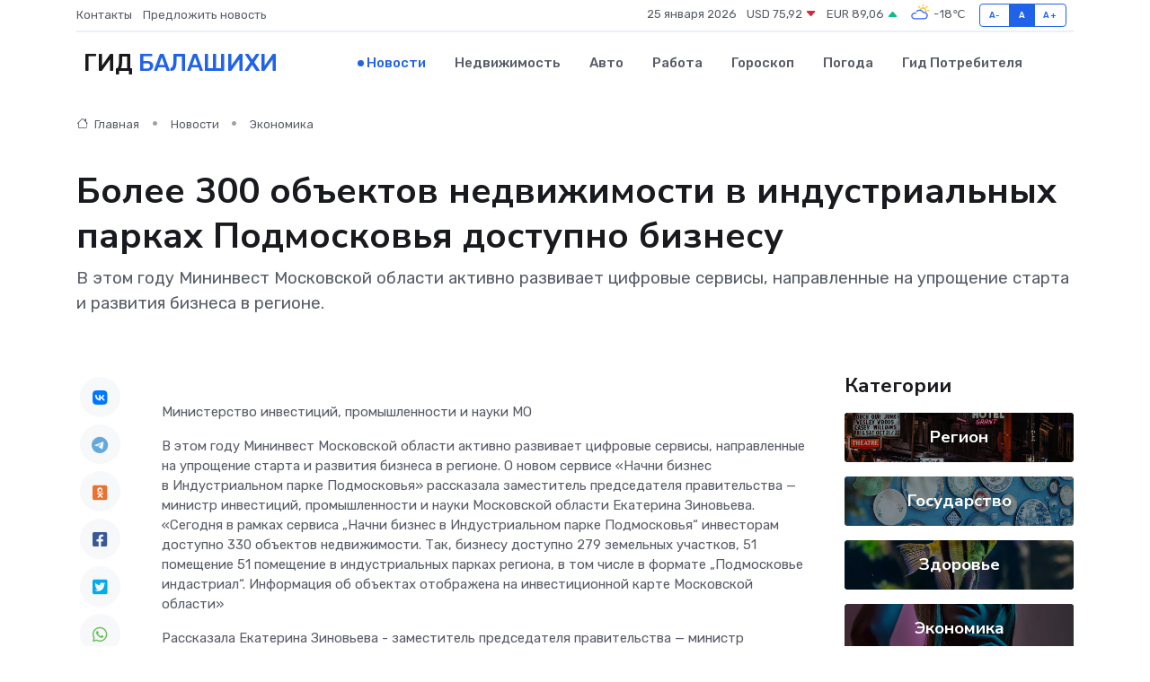

--- FILE ---
content_type: text/html; charset=utf-8
request_url: https://www.google.com/recaptcha/api2/aframe
body_size: 268
content:
<!DOCTYPE HTML><html><head><meta http-equiv="content-type" content="text/html; charset=UTF-8"></head><body><script nonce="IdeI02MTZWGax40dqQeZsg">/** Anti-fraud and anti-abuse applications only. See google.com/recaptcha */ try{var clients={'sodar':'https://pagead2.googlesyndication.com/pagead/sodar?'};window.addEventListener("message",function(a){try{if(a.source===window.parent){var b=JSON.parse(a.data);var c=clients[b['id']];if(c){var d=document.createElement('img');d.src=c+b['params']+'&rc='+(localStorage.getItem("rc::a")?sessionStorage.getItem("rc::b"):"");window.document.body.appendChild(d);sessionStorage.setItem("rc::e",parseInt(sessionStorage.getItem("rc::e")||0)+1);localStorage.setItem("rc::h",'1769341832751');}}}catch(b){}});window.parent.postMessage("_grecaptcha_ready", "*");}catch(b){}</script></body></html>